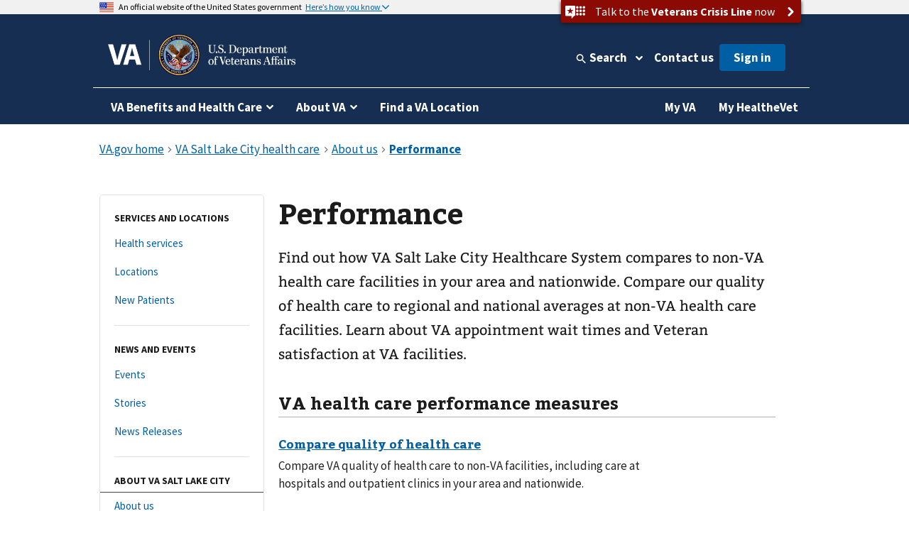

--- FILE ---
content_type: text/html
request_url: https://www.va.gov/salt-lake-city-health-care/about-us/performance/
body_size: 13482
content:
<!DOCTYPE html><!--[if lt IE 7 ]> <html lang="en" class="ie6"> <![endif]--><!--[if IE 7 ]> <html lang="en" class="ie7"> <![endif]--><!--[if IE 8 ]> <html lang="en" class="ie8"> <![endif]--><!--[if IE 9 ]> <html lang="en" class="ie9"> <![endif]--><!--[if (gt IE 9)|!(IE)]><!--><html lang="en"><!--<![endif]--><!--
  layout: health_care_region_detail_page.drupal.liquid
  path: salt-lake-city-health-care/about-us/performance
  entityId: 6386
--><head>
  <meta charset="utf-8">
  <meta http-equiv="X-UA-Compatible" content="IE=edge">
  <meta name="HandheldFriendly" content="True">
  <meta name="MobileOptimized" content="320">
  <meta name="viewport" content="width=device-width, initial-scale=1.0">

  <!-- Preconnecting required origins: https://web.dev/uses-rel-preconnect/ -->
  <link rel="preconnect" href="https://www.googletagmanager.com">
    <link rel="preconnect" href="https://api.va.gov">

  <!-- Index only pages on production. -->

  <!-- Add metatags. -->
<!-- Canonical URL -->
  <link rel="canonical" href="https://www.va.gov/salt-lake-city-health-care/about-us/performance/">

<!-- Last updated -->
  <meta name="DC.Date" scheme="W3CDTF" content="2025-04-03">


<!-- Last updated -->

<!-- Mobile App Promo Banners config -->

<!-- End Mobile App Promo Banners config -->

<!-- og:url -->
  <meta property="og:url" content="https://www.va.gov/salt-lake-city-health-care/about-us/performance/">

<!-- og:type -->
<meta property="og:type" content="website">

<!-- article:tags -->

<!-- Custom metatags -->
                          <meta name="description" content="Find out how VA Salt Lake City Healthcare System compares to non-VA health care facilities in your area and nationwide. Compare our quality of health care to regional and national averages at non-VA health care facilities. Learn about VA appointment wait times and Veteran satisfaction at VA facilities.">
                    <link rel="image_src" href="https://www.va.gov/img/design/logo/va-og-image.png">
                        <meta property="og:description" content="Find out how VA Salt Lake City Healthcare System compares to non-VA health care facilities in your area and nationwide. Compare our quality of health care to regional and national averages at non-VA health care facilities. Learn about VA appointment wait times and Veteran satisfaction at VA facilities.">
                              <meta property="og:image" content="https://www.va.gov/img/design/logo/va-og-image.png">
                              <meta property="og:image:alt" content="U.S. Department of Veterans Affairs">
                              <meta property="og:site_name" content="Veterans Affairs">
                              <meta property="og:title" content="Performance | Veterans Affairs">
                              <title>Performance | VA Salt Lake City Health Care | Veterans Affairs</title>
                              <meta name="twitter:card" content="summary_large_image">
                              <meta name="twitter:description" content="Find out how VA Salt Lake City Healthcare System compares to non-VA health care facilities in your area and nationwide.">
                              <meta name="twitter:image" content="https://www.va.gov/img/design/logo/va-og-image.png">
                              <meta name="twitter:image:alt" content="U.S. Department of Veterans Affairs">
                              <meta name="twitter:site" content="@DeptVetAffairs">
                              <meta name="twitter:title" content="Performance | VA Salt Lake City health care | Veterans Affairs">
        
<!-- Default metatags -->

  <!-- Add polyfills. -->
  <script nonce="NORhyoadhAdJh85LyrUdIPJ5Z72V2BTr" nomodule data-entry-name="polyfills.js" src="https://prod-va-gov-assets.s3-us-gov-west-1.amazonaws.com/generated/polyfills.entry.js"></script>

  <!-- Add analytics helpers. -->
  <script nonce="NORhyoadhAdJh85LyrUdIPJ5Z72V2BTr">
/**
 * An alias for window.dataLayer.push made available under the window so that it is accessible in content files.
 * @module module:record-event
 * @see https://developers.google.com/tag-manager/devguide
 * @see module:platform/monitoring/record-event
 * @param {object} data - The event data that will be sent to GA.
 */
window.dataLayer = [] || window.dataLayer;
window.recordEvent = function(data) {
  return window.dataLayer.push(data);
};
window.recordMultipleEvents = function (events){
  events.forEach(event => recordEvent(event))
}
  </script>

  <!-- Add web components. -->
    <link rel="stylesheet" data-entry-name="web-components.css" href="https://prod-va-gov-assets.s3-us-gov-west-1.amazonaws.com/generated/web-components.css">

      <script nonce="NORhyoadhAdJh85LyrUdIPJ5Z72V2BTr" defer data-entry-name="web-components.js" src="https://prod-va-gov-assets.s3-us-gov-west-1.amazonaws.com/generated/web-components.entry.js"></script>
  
  <!-- Render GA template. -->

    


<script data-e2e="analytics-script" nonce="NORhyoadhAdJh85LyrUdIPJ5Z72V2BTr">
        (function(w, d, s, l, i) {
  w[l] = w[l] || [];
  w[l].push({ 'gtm.start': new Date().getTime(), event: 'gtm.js' });
  var f = d.getElementsByTagName(s)[0],
    j = d.createElement(s),
    dl = l != 'dataLayer' ? '&l=' + l : '';
  j.async = true;
  j.src = 'https://www.googletagmanager.com/gtm.js?id=' + i + dl;
  f.parentNode.insertBefore(j, f);
})(window, document, 'script', 'dataLayer', 'GTM-WFJWBD');
      (function(window) {
  function withFormContent(acc, data) {
    //console.log("acc.content data",data.Content);
    acc.content = data.Content;
  }

  function withFeedbackUUID(acc, data) {
    acc.feedbackUUID = data.Feedback_UUID;
  }

  function mEvent(name, action, opts) {
    opts = opts || {};
    var custom = opts.custom;
    var label = opts.label;

    function handle(event) {
      var start = +new Date();
      var cm = window.cm || function() {};
      var mData = event.detail;
      var eData = {
        category: 'Medallia',
        action: action,
        label: label || mData.Form_Type,
        value: mData.Form_ID,
        myParams: {},
      };
      if (custom) {
        for (var i = 0; i < custom.length; i++)
          custom[i](eData.myParams, mData);
      }
      var end = +new Date();
      console.log('send', 'event', eData, end - start);
      recordEvent({
        event: eData.action,
        'survey-tool': eData.category,
        'survey-form-id': eData.value,
        'survey-status': eData.label,
        'survey-details': eData.myParams,
      });
    }
    window.addEventListener('MDigital_' + name, handle);
  }
  mEvent('ShowForm_Called', 'survey-show-form-call');
  mEvent('Form_Displayed', 'survey-start-form');
  mEvent('Form_Next_Page', 'survey-next-click');
  mEvent('Form_Back_Page', 'survey-back-click');
  mEvent('Form_Close_Submitted', 'survey-submit-close');
  mEvent('Form_Close_No_Submit', 'survey-no-submit-close');
  mEvent('Feedback_Submit', 'survey-submit', {
    custom: [withFeedbackUUID, withFormContent],
  });
  mEvent('Submit_Feedback', 'survey--submission', {
    custom: [withFeedbackUUID, withFormContent],
  });
  mEvent('Feedback_Button_Clicked', 'survey-button-click', {
    custom: [withFeedbackUUID],
  });
  mEvent('ThankYou_Displayed', 'survey--submission-successful', {
    custom: [withFeedbackUUID, withFormContent],
  });
  mEvent('Invite_Displayed', 'survey-invitation-display', {
    label: 'Invite',
  });
  mEvent('Invite_Accepted', 'survey-invitation-accept', {
    label: 'Invite',
  });
  mEvent('Invite_Declined', 'survey-invitation-decline', {
    label: 'Invite',
  });
  mEvent('Invite_Skipped', 'survey-invitation-skip', {
    label: 'Invite',
  });
})(window);
    
  recordEvent({ environment: 'vagovprod' });
  if ( self !== top ) {
    recordEvent({ event: 'iframed', embeddedIn: document.referrer });
  }
</script>


  <!-- Add Icons. -->
  <link href="https://s3-us-gov-west-1.amazonaws.com/content.www.va.gov/img/design/icons/apple-touch-icon.png" rel="apple-touch-icon-precomposed">
  <link href="https://s3-us-gov-west-1.amazonaws.com/content.www.va.gov/img/design/icons/apple-touch-icon-72x72.png" rel="apple-touch-icon-precomposed" sizes="72x72">
  <link href="https://s3-us-gov-west-1.amazonaws.com/content.www.va.gov/img/design/icons/apple-touch-icon-114x114.png" rel="apple-touch-icon-precomposed" sizes="114x114">
  <link href="https://s3-us-gov-west-1.amazonaws.com/content.www.va.gov/img/design/icons/apple-touch-icon-152x152.png" rel="apple-touch-icon-precomposed" sizes="144x144">
  <link rel="shortcut icon" href="https://s3-us-gov-west-1.amazonaws.com/content.www.va.gov/img/design/icons/favicon.ico">

  <meta name="msapplication-TileImage" content="/img/design/icons/apple-touch-icon-114x114">
  <meta name="msapplication-TileColor" content="#144073">

  <!-- Preload main fonts -->
  <link rel="preload" href="https://prod-va-gov-assets.s3-us-gov-west-1.amazonaws.com/generated/sourcesanspro-bold-webfont.woff2" as="font" type="font/woff2" crossorigin>
  <link rel="preload" href="https://prod-va-gov-assets.s3-us-gov-west-1.amazonaws.com/generated/sourcesanspro-regular-webfont.woff2" as="font" type="font/woff2" crossorigin>
  <link rel="preload" href="https://prod-va-gov-assets.s3-us-gov-west-1.amazonaws.com/generated/bitter-bold.woff2" as="font" type="font/woff2" crossorigin>

  <!-- CSS -->
  <link rel="stylesheet" data-entry-name="style.css" href="https://prod-va-gov-assets.s3-us-gov-west-1.amazonaws.com/generated/style.css">
  <link rel="stylesheet" data-entry-content="content-build.css" href="https://s3-us-gov-west-1.amazonaws.com/content.www.va.gov/assets/content-build.css">
  <link rel="stylesheet" data-entry-name="static-pages.css" href="https://prod-va-gov-assets.s3-us-gov-west-1.amazonaws.com/generated/static-pages.css">

  <!-- Old IE -->

  <!--[if lt IE 9]>
<link rel='stylesheet' href='/assets/css/ie.css'>
<![endif]-->


  <script nonce="NORhyoadhAdJh85LyrUdIPJ5Z72V2BTr" defer data-entry-name="vendor.js" src="https://prod-va-gov-assets.s3-us-gov-west-1.amazonaws.com/generated/vendor.entry.js"></script>
  <script nonce="NORhyoadhAdJh85LyrUdIPJ5Z72V2BTr" defer data-entry-name="static-pages.js" src="https://prod-va-gov-assets.s3-us-gov-west-1.amazonaws.com/generated/static-pages.entry.js"></script>

  <!--
  We participate in the US government’s analytics program. See the data at analytics.usa.gov.
  https://github.com/digital-analytics-program/gov-wide-code
-->
  <script async type="text/javascript" nonce="NORhyoadhAdJh85LyrUdIPJ5Z72V2BTr" src="https://dap.digitalgov.gov/Universal-Federated-Analytics-Min.js?agency=VA" id="_fed_an_ua_tag"></script>

  <script nonce="NORhyoadhAdJh85LyrUdIPJ5Z72V2BTr" type="text/javascript">
    function focusContent(e) {
      e.preventDefault();
      const contentElement = document.querySelector('#content h1') || document.querySelector('#content');
      contentElement.setAttribute('tabindex', '-1');
      contentElement.addEventListener('blur', function(event) {
        event.target.removeAttribute('tabindex');
      }, true);
      window.scrollTo(0, contentElement.offsetTop);
      contentElement.focus();
    }
    window.VetsGov = window.VetsGov || {};
    window.VetsGov.headerFooter = JSON.parse("{\"footerData\":[{\"column\":\"bottom_rail\",\"href\":\"https://www.va.gov/accessibility-at-va\",\"order\":1,\"target\":null,\"title\":\"508 compliance\"},{\"column\":\"bottom_rail\",\"href\":\"https://www.va.gov/resources/your-civil-rights-and-how-to-file-a-discrimination-complaint/\",\"order\":2,\"target\":null,\"title\":\"Civil Rights\"},{\"column\":\"bottom_rail\",\"href\":\"https://department.va.gov/foia/\",\"order\":3,\"target\":null,\"title\":\"Freedom of Information Act (FOIA)\"},{\"column\":\"bottom_rail\",\"href\":\"https://www.va.gov/report-harassment/\",\"order\":4,\"target\":null,\"title\":\"Harassment\"},{\"column\":\"bottom_rail\",\"href\":\"https://www.va.gov/oig/\",\"order\":5,\"target\":null,\"title\":\"Office of Inspector General\"},{\"column\":\"bottom_rail\",\"href\":\"https://www.va.gov/opa/Plain_Language.asp\",\"order\":6,\"target\":null,\"title\":\"Plain language\"},{\"column\":\"bottom_rail\",\"href\":\"https://www.va.gov/privacy-policy/\",\"order\":7,\"target\":null,\"title\":\"Privacy, policies, and legal information\"},{\"column\":\"bottom_rail\",\"href\":\"https://www.oprm.va.gov/\",\"order\":8,\"target\":null,\"title\":\"VA Privacy Service\"},{\"column\":\"bottom_rail\",\"href\":\"https://www.va.gov/ORM/NoFEAR_Select.asp\",\"order\":9,\"target\":null,\"title\":\"No FEAR Act Data\"},{\"column\":\"bottom_rail\",\"href\":\"https://www.usa.gov/\",\"order\":10,\"target\":null,\"title\":\"USA.gov\"},{\"column\":\"bottom_rail\",\"href\":\"https://www.va.gov/performance-dashboard/\",\"order\":11,\"target\":null,\"title\":\"VA performance dashboard\"},{\"column\":\"bottom_rail\",\"href\":\"https://www.va.gov/veterans-portrait-project/\",\"order\":12,\"target\":null,\"title\":\"Veterans Portrait Project\"},{\"column\":1,\"href\":\"https://www.va.gov/homeless/\",\"order\":1,\"target\":null,\"title\":\"Homeless Veterans\"},{\"column\":1,\"href\":\"https://www.va.gov/womenvet/\",\"order\":2,\"target\":null,\"title\":\"Women Veterans\"},{\"column\":1,\"href\":\"https://www.va.gov/centerforminorityveterans/\",\"order\":3,\"target\":null,\"title\":\"Minority Veterans\"},{\"column\":1,\"href\":\"https://www.ptsd.va.gov/\",\"order\":4,\"target\":null,\"title\":\"PTSD\"},{\"column\":1,\"href\":\"https://www.mentalhealth.va.gov/\",\"order\":5,\"target\":null,\"title\":\"Mental health\"},{\"column\":1,\"href\":\"https://department.va.gov/veteran-sports/\",\"order\":6,\"target\":null,\"title\":\"Adaptive sports and special events\"},{\"column\":1,\"href\":\"https://www.va.gov/osdbu/\",\"order\":7,\"target\":null,\"title\":\"Small business programs\"},{\"column\":1,\"href\":\"https://www.va.gov/outreach-and-events/events/\",\"order\":8,\"target\":null,\"title\":\"VA outreach events\"},{\"column\":1,\"href\":\"https://www.nrd.gov/\",\"order\":9,\"target\":null,\"title\":\"National Resource Directory\"},{\"column\":2,\"href\":\"https://www.va.gov/forms/\",\"order\":1,\"target\":null,\"title\":\"VA forms\"},{\"column\":2,\"href\":\"https://www.accesstocare.va.gov/\",\"order\":2,\"target\":null,\"title\":\"VA health care access and quality\"},{\"column\":2,\"href\":\"https://www.va.gov/get-help-from-accredited-representative\",\"order\":3,\"target\":null,\"title\":\"Get help from an accredited representative or VSO\"},{\"column\":2,\"href\":\"https://www.mobile.va.gov/appstore/\",\"order\":4,\"target\":null,\"title\":\"VA mobile apps\"},{\"column\":2,\"href\":\"https://department.va.gov/about/state-departments-of-veterans-affairs-office-locations/\",\"order\":5,\"target\":null,\"title\":\"State Veterans Affairs offices\"},{\"column\":2,\"href\":\"https://www.va.gov/opal/fo/dbwva.asp\",\"order\":6,\"target\":null,\"title\":\"Doing business with VA\"},{\"column\":2,\"href\":\"https://www.va.gov/jobs/\",\"order\":7,\"target\":null,\"title\":\"Careers at VA\"},{\"column\":2,\"href\":\"https://www.va.gov/outreach-and-events/outreach-materials\",\"order\":8,\"target\":null,\"title\":\"VA outreach materials\"},{\"column\":2,\"href\":\"https://www.va.gov/welcome-kit/\",\"order\":9,\"target\":null,\"title\":\"Your VA welcome kit\"},{\"column\":3,\"href\":\"https://news.va.gov/\",\"order\":1,\"target\":null,\"title\":\"VA news\"},{\"column\":3,\"href\":\"https://www.va.gov/opa/pressrel/\",\"order\":2,\"target\":null,\"title\":\"Press releases\"},{\"column\":3,\"href\":\"https://public.govdelivery.com/accounts/USVA/subscriber/new/\",\"order\":3,\"target\":null,\"title\":\"Email updates\"},{\"column\":3,\"href\":\"https://www.facebook.com/VeteransAffairs\",\"order\":4,\"target\":null,\"title\":\"Facebook\"},{\"column\":3,\"href\":\"https://www.instagram.com/deptvetaffairs/\",\"order\":5,\"target\":null,\"title\":\"Instagram\"},{\"column\":3,\"href\":\"https://x.com/DeptVetAffairs/\",\"order\":6,\"target\":null,\"title\":\"X\"},{\"column\":3,\"href\":\"https://www.flickr.com/photos/VeteransAffairs/\",\"order\":7,\"target\":null,\"title\":\"Flickr\"},{\"column\":3,\"href\":\"https://www.youtube.com/user/DeptVetAffairs\",\"order\":8,\"target\":null,\"title\":\"YouTube\"},{\"column\":3,\"href\":\"https://digital.va.gov/web-governance/social-media/social-media-sites/\",\"order\":9,\"target\":null,\"title\":\"All VA social media\"},{\"column\":4,\"href\":\"https://www.va.gov/resources/\",\"order\":1,\"target\":null,\"title\":\"Resources and support\"},{\"column\":4,\"href\":\"https://www.va.gov/contact-us/\",\"order\":2,\"target\":null,\"title\":\"Contact us\"},{\"column\":4,\"label\":\"Call us\",\"href\":\"tel:18006982411\",\"order\":3,\"target\":null,\"title\":\"800-698-2411\"},{\"column\":4,\"href\":\"tel:711\",\"order\":4,\"target\":null,\"title\":\"TTY: 711\"},{\"column\":4,\"label\":\"Visit a medical center or regional office\",\"href\":\"https://www.va.gov/find-locations/\",\"order\":5,\"target\":null,\"title\":\"Find a VA location\"}],\"megaMenuData\":[{\"title\":\"VA Benefits and Health Care\",\"menuSections\":[{\"title\":\"Health care\",\"links\":{\"seeAllLink\":{\"text\":\"View all in health care\",\"href\":\"https://www.va.gov/health-care\"},\"columnOne\":{\"title\":\"Get health care benefits\",\"links\":[{\"text\":\"About VA health benefits\",\"href\":\"https://www.va.gov/health-care/about-va-health-benefits\"},{\"text\":\"How to apply\",\"href\":\"https://www.va.gov/health-care/how-to-apply\"},{\"text\":\"Family and caregiver health benefits\",\"href\":\"https://www.va.gov/family-and-caregiver-benefits/health-and-disability\"},{\"text\":\"Apply now for health care\",\"href\":\"https://www.va.gov/health-care/apply/application\"}]},\"columnTwo\":{\"title\":\"Manage your health\",\"links\":[{\"text\":\"Manage health appointments\",\"href\":\"https://www.va.gov/health-care/manage-appointments\"},{\"text\":\"Refill prescriptions and manage medications\",\"href\":\"https://www.va.gov/health-care/manage-prescriptions-medications\"},{\"text\":\"Review medical records online\",\"href\":\"https://www.va.gov/health-care/review-medical-records\"},{\"text\":\"Send and receive secure messages\",\"href\":\"https://www.va.gov/health-care/send-receive-messages\"},{\"text\":\"File for travel pay reimbursement\",\"href\":\"https://www.va.gov/health-care/file-travel-pay-reimbursement\"}]},\"columnThree\":{\"img\":{\"src\":\"https://www.va.gov/img/styles/3_2_medium_thumbnail/public/hub_promos/health-care.png\",\"alt\":\"\"},\"link\":{\"text\":\"Manage your health care with My HealtheVet on VA.gov\",\"href\":\"https://www.va.gov/health-care/manage-health\"},\"description\":\"You can now manage your VA health care in the same place you manage your other VA benefits and services.\"}}},{\"title\":\"Disability\",\"links\":{\"seeAllLink\":{\"text\":\"View all in disability\",\"href\":\"https://www.va.gov/disability\"},\"columnOne\":{\"title\":\"Get disability benefits\",\"links\":[{\"text\":\"Eligibility\",\"href\":\"https://www.va.gov/disability/eligibility\"},{\"text\":\"How to file a claim\",\"href\":\"https://www.va.gov/disability/how-to-file-claim\"},{\"text\":\"Survivor and dependent compensation (DIC)\",\"href\":\"https://www.va.gov/family-and-caregiver-benefits/survivor-compensation/dependency-indemnity-compensation\"},{\"text\":\"File a claim online\",\"href\":\"https://www.va.gov/disability/file-disability-claim-form-21-526ez/\"}]},\"columnTwo\":{\"title\":\"Manage your benefits\",\"links\":[{\"text\":\"Check your claim, decision review, or appeal status\",\"href\":\"https://www.va.gov/claim-or-appeal-status\"},{\"text\":\"View your payment history\",\"href\":\"https://www.va.gov/va-payment-history\"},{\"text\":\"Upload evidence to support your claim\",\"href\":\"https://www.va.gov/disability/upload-supporting-evidence\"},{\"text\":\"File for a VA disability increase\",\"href\":\"https://www.va.gov/disability/file-disability-claim-form-21-526ez/\"},{\"text\":\"Request a decision review or appeal\",\"href\":\"https://www.va.gov/decision-reviews\"}]},\"columnThree\":{\"img\":{\"src\":\"https://www.va.gov/img/styles/3_2_medium_thumbnail/public/hub_promos/disability.png\",\"alt\":\"\"},\"link\":{\"text\":\"VA claim exam (C&P exam)\",\"href\":\"https://www.va.gov/resources/va-claim-exam\"},\"description\":\"Find out why you might need a claim exam. Learn how to schedule and prepare for your appointment.\"}}},{\"title\":\"Education and training\",\"links\":{\"seeAllLink\":{\"text\":\"View all in education\",\"href\":\"https://www.va.gov/education\"},\"columnOne\":{\"title\":\"Get education benefits\",\"links\":[{\"text\":\"About GI Bill benefits\",\"href\":\"https://www.va.gov/education/about-gi-bill-benefits\"},{\"text\":\"Eligibility\",\"href\":\"https://www.va.gov/education/eligibility\"},{\"text\":\"How to apply\",\"href\":\"https://www.va.gov/education/how-to-apply\"},{\"text\":\"Veteran Readiness and Employment (Chapter 31)\",\"href\":\"https://www.va.gov/careers-employment/vocational-rehabilitation\"},{\"text\":\"Education and career benefits for family members\",\"href\":\"https://www.va.gov/family-and-caregiver-benefits/education-and-careers\"}]},\"columnTwo\":{\"title\":\"Manage your benefits\",\"links\":[{\"text\":\"View your VA payment history\",\"href\":\"https://www.va.gov/va-payment-history\"},{\"text\":\"Check your remaining Post-9/11 GI Bill benefits\",\"href\":\"https://www.va.gov/education/check-remaining-post-9-11-gi-bill-benefits\"},{\"text\":\"Transfer your Post-9/11 GI Bill benefits\",\"href\":\"https://www.va.gov/education/transfer-post-9-11-gi-bill-benefits\"},{\"text\":\"Verify your school enrollment\",\"href\":\"https://www.va.gov/education/verify-school-enrollment\"},{\"text\":\"Change your direct deposit information\",\"href\":\"https://www.va.gov/change-direct-deposit\"}]},\"columnThree\":{\"img\":{\"src\":\"https://www.va.gov/img/styles/3_2_medium_thumbnail/public/hub_promos/education.png\",\"alt\":\"\"},\"link\":{\"text\":\"GI Bill\u00AE Comparison Tool\",\"href\":\"https://www.va.gov/education/gi-bill-comparison-tool\"},\"description\":\"Learn about education programs and compare benefits by school.\"}}},{\"title\":\"Careers and employment\",\"links\":{\"seeAllLink\":{\"text\":\"View all in careers and employment\",\"href\":\"https://www.va.gov/careers-employment\"},\"columnOne\":{\"title\":\"Get employment benefits\",\"links\":[{\"text\":\"About Veteran Readiness and Employment (VR&E)\",\"href\":\"https://www.va.gov/careers-employment/vocational-rehabilitation\"},{\"text\":\"How to apply\",\"href\":\"https://www.va.gov/careers-employment/vocational-rehabilitation/how-to-apply\"},{\"text\":\"Educational and career counseling\",\"href\":\"https://www.va.gov/careers-employment/education-and-career-counseling\"},{\"text\":\"Veteran-owned small business support\",\"href\":\"https://www.va.gov/careers-employment/veteran-owned-business-support\"},{\"text\":\"Apply for VR&E benefits\",\"href\":\"https://www.va.gov/careers-employment/vocational-rehabilitation/apply-vre-form-28-1900/\"}]},\"columnTwo\":{\"title\":\"Manage your career\",\"links\":[{\"text\":\"VA transition assistance\",\"href\":\"https://www.benefits.va.gov/tap/\"},{\"text\":\"Find a job\",\"href\":\"https://www.dol.gov/veterans/findajob/\"},{\"text\":\"Find VA careers and support\",\"href\":\"https://www.va.gov/jobs/\"},{\"text\":\"Print your civil service preference letter\",\"href\":\"https://www.va.gov/records/download-va-letters\"}]},\"columnThree\":{\"img\":{\"src\":\"https://www.va.gov/img/styles/3_2_medium_thumbnail/public/hub_promos/careers.png\",\"alt\":\"\"},\"link\":{\"text\":\"Check your VR&E eligibility and benefits\",\"href\":\"https://www.va.gov/careers-employment/your-vre-eligibility/\"},\"description\":\"Sign in and we\u2019ll tell you if you\u2019re eligible for VR&E benefits.\"}}},{\"title\":\"Pension\",\"links\":{\"seeAllLink\":{\"text\":\"View all in pension\",\"href\":\"https://www.va.gov/pension\"},\"columnOne\":{\"title\":\"Get pension benefits\",\"links\":[{\"text\":\"Veterans Pension eligibility\",\"href\":\"https://www.va.gov/pension/eligibility\"},{\"text\":\"How to apply\",\"href\":\"https://www.va.gov/pension/how-to-apply\"},{\"text\":\"Apply now for a Veterans Pension\",\"href\":\"https://www.va.gov/pension/apply-for-veteran-pension-form-21p-527ez/\"},{\"text\":\"Aid and attendance benefits and housebound allowance\",\"href\":\"https://www.va.gov/pension/aid-attendance-housebound\"},{\"text\":\"Survivors Pension\",\"href\":\"https://www.va.gov/family-and-caregiver-benefits/survivor-compensation/survivors-pension\"}]},\"columnTwo\":{\"title\":\"Manage your benefits\",\"links\":[{\"text\":\"Check your claim, decision review, or appeal status\",\"href\":\"https://www.va.gov/claim-or-appeal-status\"},{\"text\":\"View your VA payment history\",\"href\":\"https://www.va.gov/va-payment-history\"},{\"text\":\"Change your address\",\"href\":\"https://www.va.gov/change-address\"},{\"text\":\"Change your direct deposit information\",\"href\":\"https://www.va.gov/change-direct-deposit\"}]},\"columnThree\":{\"img\":{\"src\":\"https://www.va.gov/img/styles/3_2_medium_thumbnail/public/hub_promos/pension.png\",\"alt\":\"\"},\"link\":{\"text\":\"Get your pension payments electronically\",\"href\":\"https://www.godirect.gov/gpw\"},\"description\":\"Sign up for direct deposit or a pre-paid debit card.\"}}},{\"title\":\"Housing assistance\",\"links\":{\"seeAllLink\":{\"text\":\"View all in housing assistance\",\"href\":\"https://www.va.gov/housing-assistance\"},\"columnOne\":{\"title\":\"Get home loan benefits\",\"links\":[{\"text\":\"About VA home loan types\",\"href\":\"https://www.va.gov/housing-assistance/home-loans/loan-types\"},{\"text\":\"How to request a COE\",\"href\":\"https://www.va.gov/housing-assistance/home-loans/how-to-request-coe\"},{\"text\":\"Check your COE status\",\"href\":\"https://www.va.gov/housing-assistance/home-loans/check-coe-status\"},{\"text\":\"Request a COE online\",\"href\":\"https://www.va.gov/housing-assistance/home-loans/request-coe-form-26-1880\"}]},\"columnTwo\":{\"title\":\"Get Veterans housing grants\",\"links\":[{\"text\":\"Check your claim, decision review, or appeal status\",\"href\":\"https://www.va.gov/claim-or-appeal-status\"},{\"text\":\"How to apply for an adapted housing grant\",\"href\":\"https://www.va.gov/housing-assistance/disability-housing-grants/how-to-apply\"},{\"text\":\"About disability housing grants\",\"href\":\"https://www.va.gov/housing-assistance/disability-housing-grants\"}]},\"columnThree\":{\"img\":{\"src\":\"https://www.va.gov/img/styles/3_2_medium_thumbnail/public/hub_promos/housing.png\",\"alt\":\"\"},\"link\":{\"text\":\"National Call Center for Homeless Veterans\",\"href\":\"https://www.va.gov/homeless/nationalcallcenter.asp\"},\"description\":\"Find out how we can help you or a Veteran you care about connect with VA and local resources 24 hours a day, 7 days a week.\"}}},{\"title\":\"Life insurance\",\"links\":{\"seeAllLink\":{\"text\":\"View all in life insurance\",\"href\":\"https://www.va.gov/life-insurance\"},\"columnOne\":{\"title\":\"Get life insurance\",\"links\":[{\"text\":\"About life insurance options\",\"href\":\"https://www.va.gov/life-insurance/options-eligibility\"},{\"text\":\"Benefits for totally disabled or terminally ill policyholders\",\"href\":\"https://www.va.gov/life-insurance/totally-disabled-or-terminally-ill\"},{\"text\":\"Beneficiary financial counseling and online will preparation\",\"href\":\"https://www.benefits.va.gov/insurance/bfcs.asp\"}]},\"columnTwo\":{\"title\":\"Manage your life insurance\",\"links\":[{\"text\":\"Access your policy online\",\"href\":\"https://www.va.gov/life-insurance/manage-your-policy\"},{\"text\":\"Update your beneficiaries\",\"href\":\"https://www.benefits.va.gov/INSURANCE/updatebene.asp\"},{\"text\":\"File a claim for insurance benefits\",\"href\":\"https://www.benefits.va.gov/INSURANCE/file_death_claim.asp\"},{\"text\":\"Check your claim, decision review, or appeal status\",\"href\":\"https://www.va.gov/claim-or-appeal-status\"}]},\"columnThree\":{\"img\":{\"src\":\"https://www.va.gov/img/styles/3_2_medium_thumbnail/public/hub_promos/life-insurance.png\",\"alt\":\"\"},\"link\":{\"text\":\"Learn how to apply for Veterans Affairs Life Insurance (VALife)\",\"href\":\"https://www.va.gov/life-insurance/options-eligibility/valife\"},\"description\":\"VALife is a life insurance program for Veterans with service-connected disabilities.\"}}},{\"title\":\"Burials and memorials\",\"links\":{\"seeAllLink\":{\"text\":\"View all in burials and memorials\",\"href\":\"https://www.va.gov/burials-memorials\"},\"columnOne\":{\"title\":\"Get burial benefits\",\"links\":[{\"text\":\"Eligibility\",\"href\":\"https://www.va.gov/burials-memorials/eligibility\"},{\"text\":\"Pre-need burial eligibility determination\",\"href\":\"https://www.va.gov/burials-memorials/pre-need-eligibility\"},{\"text\":\"Veteran burial allowance\",\"href\":\"https://www.va.gov/burials-memorials/veterans-burial-allowance\"},{\"text\":\"Memorial items\",\"href\":\"https://www.va.gov/burials-memorials/memorial-items\"},{\"text\":\"Survivor and dependent compensation (DIC)\",\"href\":\"https://www.va.gov/family-and-caregiver-benefits/survivor-compensation/dependency-indemnity-compensation\"}]},\"columnTwo\":{\"title\":\"Plan a burial\",\"links\":[{\"text\":\"Schedule a burial for a Veteran or family member\",\"href\":\"https://www.va.gov/burials-memorials/schedule-a-burial\"},{\"text\":\"Find a cemetery\",\"href\":\"https://www.cem.va.gov/cems/listcem.asp\"},{\"text\":\"Request military records (DD214)\",\"href\":\"https://www.va.gov/records/get-military-service-records\"}]},\"columnThree\":{\"img\":{\"src\":\"https://www.va.gov/img/styles/3_2_medium_thumbnail/public/hub_promos/burials.png\",\"alt\":\"\"},\"link\":{\"text\":\"Find burial and memorial benefits information\",\"href\":\"https://www.cem.va.gov/veterans-and-families/\"},\"description\":\"Eligible Veterans have earned VA burial and memorial benefits for themselves, their spouses, and qualifying family members.  Ensure you receive the honor and remembrance you deserve.\"}}},{\"title\":\"Records\",\"links\":{\"seeAllLink\":{\"text\":\"View all in records\",\"href\":\"https://www.va.gov/records\"},\"columnOne\":{\"title\":\"Get your records\",\"links\":[{\"text\":\"Review medical records online\",\"href\":\"https://www.va.gov/health-care/review-medical-records\"},{\"text\":\"Download your VA benefits letters\",\"href\":\"https://www.va.gov/records/download-va-letters\"},{\"text\":\"How to request a VA home loan Certificate of Eligibility (COE)\",\"href\":\"https://www.va.gov/housing-assistance/home-loans/how-to-request-coe\"},{\"text\":\"Get Veteran ID cards\",\"href\":\"https://www.va.gov/records/get-veteran-id-cards\"}]},\"columnTwo\":{\"title\":\"Manage your records\",\"links\":[{\"text\":\"Request your military records (DD214)\",\"href\":\"https://www.va.gov/records/get-military-service-records\"},{\"text\":\"Change your address\",\"href\":\"https://www.va.gov/change-address\"},{\"text\":\"How to apply for a discharge upgrade\",\"href\":\"https://www.va.gov/discharge-upgrade-instructions\"},{\"text\":\"View your VA payment history\",\"href\":\"https://www.va.gov/va-payment-history\"},{\"text\":\"Search historical military records (National Archives)\",\"href\":\"https://www.archives.gov/\"}]},\"columnThree\":{\"img\":{\"src\":\"https://www.va.gov/img/styles/3_2_medium_thumbnail/public/hub_promos/records.png\",\"alt\":\"\"},\"link\":{\"text\":\"Confirm your VA benefit status\",\"href\":\"https://www.va.gov/records/download-va-letters\"},\"description\":\"Download letters like your eligibility or award letter for certain benefits.\"}}},{\"title\":\"Service members\",\"text\":\"Service members\",\"href\":\"https://www.va.gov/service-member-benefits\"},{\"title\":\"Family and caregivers\",\"text\":\"Family and caregivers\",\"href\":\"https://www.va.gov/family-member-benefits\"}]},{\"title\":\"About VA\",\"menuSections\":{\"mainColumn\":{\"title\":\"VA organizations\",\"links\":[{\"text\":\"Veterans Health Administration\",\"href\":\"https://www.va.gov/health\"},{\"text\":\"Veterans Benefits Administration\",\"href\":\"https://www.benefits.va.gov/benefits/\"},{\"text\":\"National Cemetery Administration\",\"href\":\"https://www.cem.va.gov/\"},{\"text\":\"VA Leadership\",\"href\":\"https://department.va.gov/biographies/?_bio_position=assistant-secretary%2Cchairman%2Cdeputy-secretary%2Cgeneral-counsel%2Cinspector-general%2Cprincipal-executive-director%2Csecretary%2Cunder-secretary%2Cva-chief-of-staff/%3Fredirect%3D1%2Cva-chief-of-staff\"},{\"text\":\"Public Affairs\",\"href\":\"https://department.va.gov/administrations-and-offices/public-and-intergovernmental-affairs/\"},{\"text\":\"Congressional Affairs\",\"href\":\"https://www.va.gov/oca/index.asp\"},{\"text\":\"All VA offices and organizations\",\"href\":\"https://department.va.gov/about/\"}]},\"columnOne\":{\"title\":\"Innovation at VA\",\"links\":[{\"text\":\"Health research\",\"href\":\"https://www.research.va.gov/\"},{\"text\":\"Public health\",\"href\":\"https://www.publichealth.va.gov/\"},{\"text\":\"VA open data\",\"href\":\"https://www.va.gov/data/\"},{\"text\":\"Veterans analysis and statistics\",\"href\":\"https://www.va.gov/VETDATA/index.asp\"},{\"text\":\"Appeals modernization\",\"href\":\"https://www.benefits.va.gov/benefits/appeals.asp\"},{\"text\":\"VA Innovation Center\",\"href\":\"https://www.innovation.va.gov/\"},{\"text\":\"Recovery Act\",\"href\":\"https://www.va.gov/recovery/\"}]},\"columnTwo\":{\"title\":\"Learn about VA\",\"links\":[{\"text\":\"About VA\",\"href\":\"https://department.va.gov/about/\"},{\"text\":\"History of VA\",\"href\":\"https://department.va.gov/history/\"},{\"text\":\"VA plans, budget, finances, and performance\",\"href\":\"https://department.va.gov/about/va-plans-budget-finances-and-performance/\"},{\"text\":\"National cemetery history program\",\"href\":\"https://www.cem.va.gov/cem/history/index.asp\"},{\"text\":\"Veterans legacy program\",\"href\":\"https://www.cem.va.gov/cem/legacy/index.asp\"},{\"text\":\"Volunteer or donate\",\"href\":\"https://www.volunteer.va.gov/index.asp\"}]},\"columnThree\":{\"img\":{\"src\":\"https://www.va.gov/img/styles/3_2_medium_thumbnail/public/2023-11/disability%20icon.png\",\"alt\":\"Paper icon\"},\"link\":{\"text\":\"Agency Financial Report\",\"href\":\"https://department.va.gov/administrations-and-offices/management/finance/agency-financial-report/\"},\"description\":\"View the FY 2024 report that includes VA accomplishments with taxpayer dollars and the challenges that remain.\"}}},{\"title\":\"Find a VA Location\",\"href\":\"https://www.va.gov/find-locations/\"}]}");
  </script>


      <script type="text/javascript" nonce="NORhyoadhAdJh85LyrUdIPJ5Z72V2BTr">
      window.vaSurvey = 'mcenter';
    </script>

<script defer type="text/javascript" nonce="NORhyoadhAdJh85LyrUdIPJ5Z72V2BTr" src="https://resource.digital.voice.va.gov/wdcvoice/2/onsite/embed.js" async></script>





</head>

<body class=" merger">
  <div id="announcement-root"></div>
  <!-- Draft status -->

        <noscript><iframe src="https://www.googletagmanager.com/ns.html?id=GTM-WFJWBD" height="0" width="0" class="csp-inline-patch-footer"></iframe></noscript>

  <a class="show-on-focus" href="#content" id="306382cce04d55ebb35e1adbd4acbc6c">Skip to Content</a>


  <!-- Header Default-->
  <header class="header" role="banner" id="header-default">
    <!-- Mobile Layout -->
    <div data-widget-type="header" data-show="true" data-show-nav-login="true" data-show-mega-menu="true" id="header-v2"></div>

    <!-- Tablet/Desktop Layout -->
      <div id="legacy-header" class="vads-u-display--none">
  <div class="va-notice--banner">
    <div class="va-notice--banner-inner">
<div class="usa-banner">
  <div class="usa-accordion">
    <div class="usa-banner-header">
      <div class="usa-grid usa-banner-inner">
      <img src="https://s3-us-gov-west-1.amazonaws.com/content.www.va.gov/img/tiny-usa-flag.png" alt="U.S. flag" height="20" width="20">
      <p>An official website of the United States government</p>
      <button id="usa-banner-toggle" class="usa-accordion-button usa-banner-button" aria-expanded="false" aria-controls="gov-banner">
        <span class="usa-banner-button-text">Here&#x2019;s how you know</span>
      </button>
      </div>
    </div>
    <div class="usa-banner-content usa-grid usa-accordion-content" id="gov-banner" aria-hidden="true">
      <div class="usa-banner-guidance-gov usa-width-one-half">
        <img class="usa-banner-icon usa-media_block-img" src="https://s3-us-gov-west-1.amazonaws.com/content.www.va.gov/img/icon-dot-gov.svg" alt="Dot gov">
        <div class="usa-media_block-body">
          <p>
            <strong>The .gov means it&#x2019;s official.</strong>
            <br>
            Federal government websites often end in .gov or .mil. Before sharing sensitive information, make sure you&apos;re on a federal government site.
          </p>
        </div>
      </div>
      <div class="usa-banner-guidance-ssl usa-width-one-half">
        <img class="usa-banner-icon usa-media_block-img" src="https://s3-us-gov-west-1.amazonaws.com/content.www.va.gov/img/icon-https.svg" alt="SSL">
        <div class="usa-media_block-body">
          <p>
            <strong>The site is secure.</strong>
            <br> The <strong>https://</strong> ensures that you&apos;re connecting to the official website and that any information you provide is encrypted and sent securely.
          </p>
        </div>
      </div>
    </div>
  </div>
</div>
    </div>
    <div class="va-crisis-line-container vads-u-background-color--secondary-darkest">
      <button class="va-crisis-line va-overlay-trigger vads-u-background-color--secondary-darkest" data-show="#modal-crisisline" id="cdf63d23189137a6873395647d044503">
        <div class="va-crisis-line-inner">
          <span class="va-crisis-line-icon" aria-hidden="true"></span>
          <span class="va-crisis-line-text" id="66b749a7290f0b35e6a8e0d10b73bdc6">Talk to the <strong>Veterans Crisis Line</strong> now</span>
          <img alt aria-hidden="true" class="va-crisis-line-arrow" src="https://s3-us-gov-west-1.amazonaws.com/content.www.va.gov/img/arrow-right-white.svg">
        </div>
      </button>
    </div>
  </div>
  <!-- /header alert box -->

  <div class="row va-flex usa-grid usa-grid-full" id="va-header-logo-menu">
    <div class="va-header-logo-wrapper">
      <a href="/" class="va-header-logo">
        <img src="https://s3-us-gov-west-1.amazonaws.com/content.www.va.gov/img/header-logo.png" alt="VA logo and Seal, U.S. Department of Veterans Affairs" height="59" width="264">
      </a>
    </div>
      <div id="va-nav-controls"></div>
        <div class="medium-screen:vads-u-display--none usa-grid usa-grid-full">
          <div class="menu-rule usa-one-whole"></div>
          <div class="mega-menu" id="mega-menu-mobile"></div>
        </div>
      <div id="login-root" class="vet-toolbar"></div>
  </div>
    <div class="usa-grid usa-grid-full">
      <div class="menu-rule usa-one-whole"></div>
      <div class="mega-menu" id="mega-menu"></div>
    </div>
</div>
    
    <!-- Banners -->
<!-- Derive visible banners. -->

<!-- Banners -->

<!-- Maintenance banner -->
<div data-widget-type="maintenance-banner"></div>

<!-- Derive visible promo banners. -->

<!-- Promo Banners -->
  </header>

  <!-- Situation Updates banner -->
  <div data-widget-type="situation-updates-banner"></div>


  <script nonce="NORhyoadhAdJh85LyrUdIPJ5Z72V2BTr" type="text/javascript">
(function() {
  var isIe = /(trident|msie)/i.test(navigator.userAgent);

  if (isIe && document.getElementById && window.addEventListener) {
    window.addEventListener('hashchange', function skipLinkFocus() {
      var id = location.hash.substring(1);
      var element;

      if (!/^[A-z0-9_-]+$/.test(id)) {
        return;
      }

      element = document.getElementById(id);

      if (element) {
        if (!/^(?:a|select|input|button|textarea)$/i.test(element.tagName)) {
          element.tabIndex = -1;
        }

        element.focus();
      }
    });
  }
})();
  </script>
  

<script type="text/javascript" defer nonce="NORhyoadhAdJh85LyrUdIPJ5Z72V2BTr">
  window.onload = function() {
    const contentElement = document.querySelector('.smartbanner');
      if(contentElement){
        contentElement.style.top = '-84px'
      }
  };
</script>
<div class="vads-u-padding-x--1p5" data-template="includes/breadcrumbs">




  <va-breadcrumbs class="row" wrapping>

  <script nonce="NORhyoadhAdJh85LyrUdIPJ5Z72V2BTr">
    const bcComponent = document.querySelector('va-breadcrumbs');

    if (bcComponent) {
      bcComponent.setAttribute('breadcrumb-list', "[{\"href\":\"/\",\"isRouterLink\":false,\"label\":\"Home\",\"lang\":\"en-US\"},{\"href\":\"/salt-lake-city-health-care\",\"isRouterLink\":false,\"label\":\"VA Salt Lake City health care\",\"lang\":\"en-US\"},{\"href\":\"/salt-lake-city-health-care/about-us\",\"isRouterLink\":false,\"label\":\"About us\",\"lang\":\"en-US\"},{\"href\":\"/salt-lake-city-health-care/about-us/performance\",\"isRouterLink\":false,\"label\":\"Performance\",\"lang\":\"en-US\"}]");
    }
  </script>
</va-breadcrumbs></div>
<div class="interior" id="content">
  <main class="va-l-detail-page va-facility-page" lang="en">
    <div class="usa-grid usa-grid-full">
        



<script nonce="NORhyoadhAdJh85LyrUdIPJ5Z72V2BTr" type="text/javascript">
    window.sideNav = {
      rootPath: "/salt-lake-city-health-care/about-us/performance/",
      data: {"name":"VA Salt Lake City health care","description":"VISN 19 | va.gov/saltlakecity-health-care","links":[{"expanded":false,"description":null,"label":"VA Salt Lake City health care","url":{"path":"/salt-lake-city-health-care"},"entity":{"linkedEntity":{"entityPublished":true,"moderationState":"published"}},"links":[{"expanded":false,"description":null,"label":"SERVICES AND LOCATIONS","url":{"path":""},"entity":{"linkedEntity":null},"links":[{"expanded":false,"description":null,"label":"Health services","url":{"path":"/salt-lake-city-health-care/health-services"},"entity":{"linkedEntity":{"entityPublished":true,"moderationState":"published"}},"links":[]},{"expanded":false,"description":null,"label":"Locations","url":{"path":"/salt-lake-city-health-care/locations"},"entity":{"linkedEntity":{"entityPublished":true,"moderationState":"published"}},"links":[{"expanded":false,"description":null,"label":"George E. Wahlen Department of Veterans Affairs Medical Center","url":{"path":"/salt-lake-city-health-care/locations/george-e-wahlen-department-of-veterans-affairs-medical"},"entity":{"linkedEntity":{"entityPublished":true,"moderationState":"published"}},"links":[]},{"expanded":false,"description":null,"label":"Cache Valley VA Clinic","url":{"path":"/salt-lake-city-health-care/locations/cache-valley-va-clinic"},"entity":{"linkedEntity":{"entityPublished":true,"moderationState":"published"}},"links":[]},{"expanded":false,"description":null,"label":"Elko VA Clinic","url":{"path":"/salt-lake-city-health-care/locations/elko-va-clinic"},"entity":{"linkedEntity":{"entityPublished":true,"moderationState":"published"}},"links":[]},{"expanded":false,"description":null,"label":"Idaho Falls VA Clinic","url":{"path":"/salt-lake-city-health-care/locations/idaho-falls-va-clinic"},"entity":{"linkedEntity":{"entityPublished":true,"moderationState":"published"}},"links":[]},{"expanded":false,"description":null,"label":"Ogden VA Clinic","url":{"path":"/salt-lake-city-health-care/locations/ogden-va-clinic"},"entity":{"linkedEntity":{"entityPublished":true,"moderationState":"published"}},"links":[]},{"expanded":false,"description":null,"label":"Orem VA Clinic","url":{"path":"/salt-lake-city-health-care/locations/orem-va-clinic"},"entity":{"linkedEntity":{"entityPublished":true,"moderationState":"published"}},"links":[]},{"expanded":false,"description":null,"label":"Pocatello VA Clinic","url":{"path":"/salt-lake-city-health-care/locations/pocatello-va-clinic"},"entity":{"linkedEntity":{"entityPublished":true,"moderationState":"published"}},"links":[]},{"expanded":false,"description":null,"label":"Price VA Clinic","url":{"path":"/salt-lake-city-health-care/locations/price-va-clinic"},"entity":{"linkedEntity":{"entityPublished":true,"moderationState":"published"}},"links":[]},{"expanded":false,"description":null,"label":"Roosevelt VA Clinic","url":{"path":"/salt-lake-city-health-care/locations/roosevelt-va-clinic"},"entity":{"linkedEntity":{"entityPublished":true,"moderationState":"published"}},"links":[]},{"expanded":false,"description":null,"label":"South Jordan VA Clinic","url":{"path":"/salt-lake-city-health-care/locations/south-jordan-va-clinic"},"entity":{"linkedEntity":{"entityPublished":true,"moderationState":"published"}},"links":[]},{"expanded":false,"description":null,"label":"St. George VA Clinic","url":{"path":"/salt-lake-city-health-care/locations/st-george-va-clinic"},"entity":{"linkedEntity":{"entityPublished":true,"moderationState":"published"}},"links":[]}]},{"expanded":false,"description":null,"label":"New Patients","url":{"path":"/salt-lake-city-health-care/programs/new-patients"},"entity":{"linkedEntity":{"entityPublished":true,"moderationState":"published"}},"links":[]}]},{"expanded":false,"description":null,"label":"NEWS AND EVENTS","url":{"path":""},"entity":{"linkedEntity":null},"links":[{"expanded":false,"description":null,"label":"Events","url":{"path":"/salt-lake-city-health-care/events"},"entity":{"linkedEntity":{"entityPublished":true,"moderationState":"published"}},"links":[]},{"expanded":false,"description":null,"label":"Stories","url":{"path":"/salt-lake-city-health-care/stories"},"entity":{"linkedEntity":{"entityPublished":true,"moderationState":"published"}},"links":[]},{"expanded":false,"description":null,"label":"News Releases","url":{"path":"/salt-lake-city-health-care/news-releases"},"entity":{"linkedEntity":{"entityPublished":true,"moderationState":"published"}},"links":[]}]},{"expanded":false,"description":null,"label":"ABOUT VA SALT LAKE CITY","url":{"path":""},"entity":{"linkedEntity":null},"links":[{"expanded":false,"description":null,"label":"About us","url":{"path":"/salt-lake-city-health-care/about-us"},"entity":{"linkedEntity":{"entityPublished":true,"moderationState":"published"}},"links":[{"expanded":false,"description":null,"label":"Important & Useful Information","url":{"path":"/salt-lake-city-health-care/about-us/important-useful-information"},"entity":{"linkedEntity":{"entityPublished":true,"moderationState":"published"}},"links":[]},{"expanded":false,"description":null,"label":"Mission and vision","url":{"path":"/salt-lake-city-health-care/about-us/mission-and-vision"},"entity":{"linkedEntity":{"entityPublished":true,"moderationState":"published"}},"links":[]},{"expanded":false,"description":null,"label":"History","url":{"path":"/salt-lake-city-health-care/about-us/history"},"entity":{"linkedEntity":{"entityPublished":true,"moderationState":"published"}},"links":[{"expanded":false,"description":null,"label":"History Stories","url":{"path":"/salt-lake-city-health-care/programs/history-stories"},"entity":{"linkedEntity":{"entityPublished":true,"moderationState":"published"}},"links":[{"expanded":false,"description":null,"label":"Major George E. Wahlen: Legacies of a Humble Hero","url":{"path":"/salt-lake-city-health-care/programs/history-stories/major-george-e-wahlen-legacies-of-a-humble-hero"},"entity":{"linkedEntity":{"entityPublished":true,"moderationState":"published"}}}]}]},{"expanded":false,"description":null,"label":"Performance","url":{"path":"/salt-lake-city-health-care/about-us/performance"},"entity":{"linkedEntity":{"entityPublished":true,"moderationState":"published"}},"links":[]},{"expanded":false,"description":null,"label":"Leadership","url":{"path":"/salt-lake-city-health-care/about-us/leadership"},"entity":{"linkedEntity":{"entityPublished":true,"moderationState":"published"}},"links":[]}]},{"expanded":false,"description":null,"label":"Programs","url":{"path":"/salt-lake-city-health-care/programs"},"entity":{"linkedEntity":{"entityPublished":true,"moderationState":"published"}},"links":[{"expanded":false,"description":null,"label":"Fisher House","url":{"path":"/salt-lake-city-health-care/programs/fisher-house"},"entity":{"linkedEntity":{"entityPublished":true,"moderationState":"published"}},"links":[]},{"expanded":false,"description":null,"label":"Flu Shot Information","url":{"path":"/salt-lake-city-health-care/programs/influenza-flu-vaccinations"},"entity":{"linkedEntity":{"entityPublished":true,"moderationState":"published"}},"links":[]},{"expanded":false,"description":null,"label":"Hematology/Oncology Service","url":{"path":"/salt-lake-city-health-care/programs/hematology-oncology-service"},"entity":{"linkedEntity":{"entityPublished":true,"moderationState":"published"}},"links":[]},{"expanded":false,"description":null,"label":"Key Resources","url":{"path":"/salt-lake-city-health-care/programs/key-resources"},"entity":{"linkedEntity":{"entityPublished":true,"moderationState":"published"}},"links":[]},{"expanded":false,"description":null,"label":"Managing Stress","url":{"path":"/salt-lake-city-health-care/programs/managing-stress"},"entity":{"linkedEntity":{"entityPublished":true,"moderationState":"published"}},"links":[]},{"expanded":false,"description":null,"label":"Medical Foster Homes","url":{"path":"/salt-lake-city-health-care/programs/medical-foster-homes"},"entity":{"linkedEntity":{"entityPublished":true,"moderationState":"published"}},"links":[]},{"expanded":false,"description":null,"label":"Park a Prescription","url":{"path":"/salt-lake-city-health-care/programs/park-a-prescription"},"entity":{"linkedEntity":{"entityPublished":true,"moderationState":"published"}},"links":[]},{"expanded":false,"description":null,"label":"Sleep Medicine","url":{"path":"/salt-lake-city-health-care/programs/sleep-medicine"},"entity":{"linkedEntity":{"entityPublished":true,"moderationState":"published"}},"links":[]},{"expanded":false,"description":null,"label":"Toxic Exposure Screening","url":{"path":"/salt-lake-city-health-care/programs/toxic-exposure-screening"},"entity":{"linkedEntity":{"entityPublished":true,"moderationState":"published"}},"links":[]},{"expanded":false,"description":null,"label":"VA Health Connect","url":{"path":"/salt-lake-city-health-care/programs/va-health-connect"},"entity":{"linkedEntity":{"entityPublished":true,"moderationState":"published"}},"links":[]},{"expanded":false,"description":null,"label":"Upholding Valor","url":{"path":"/salt-lake-city-health-care/programs/upholding-valor"},"entity":{"linkedEntity":{"entityPublished":true,"moderationState":"published"}},"links":[]},{"expanded":false,"description":null,"label":"Social Work Training Program","url":{"path":"/salt-lake-city-health-care/programs/social-work-training-program"},"entity":{"linkedEntity":{"entityPublished":true,"moderationState":"published"}},"links":[]},{"expanded":false,"description":null,"label":"Pulmonary and Critical Care Medicine","url":{"path":"/salt-lake-city-health-care/programs/pulmonary-and-critical-care-medicine"},"entity":{"linkedEntity":{"entityPublished":true,"moderationState":"published"}},"links":[]},{"expanded":false,"description":null,"label":"VA Gait Lab","url":{"path":"/salt-lake-city-health-care/programs/va-gait-lab"},"entity":{"linkedEntity":{"entityPublished":true,"moderationState":"published"}},"links":[]},{"expanded":false,"description":null,"label":"Telehealth","url":{"path":"/salt-lake-city-health-care/programs/telehealth-services"},"entity":{"linkedEntity":{"entityPublished":true,"moderationState":"published"}},"links":[{"expanded":false,"description":null,"label":"Virtual Care Programs","url":{"path":"/salt-lake-city-health-care/programs/telehealth-services/telehealth-education"},"entity":{"linkedEntity":{"entityPublished":true,"moderationState":"published"}},"links":[]}]},{"expanded":false,"description":null,"label":"Community Whole Health & Healthy Living Resources","url":{"path":"/salt-lake-city-health-care/programs/community-whole-health-promotion-resources"},"entity":{"linkedEntity":{"entityPublished":true,"moderationState":"published"}},"links":[]},{"expanded":false,"description":null,"label":"Whole Health","url":{"path":"/salt-lake-city-health-care/programs/whole-health"},"entity":{"linkedEntity":{"entityPublished":true,"moderationState":"published"}},"links":[{"expanded":false,"description":null,"label":"Vet - to - Vet","url":{"path":"/salt-lake-city-health-care/programs/whole-health/vet-to-vet"},"entity":{"linkedEntity":{"entityPublished":true,"moderationState":"published"}},"links":[]},{"expanded":false,"description":null,"label":"Horses Helping Veterans","url":{"path":"/salt-lake-city-health-care/programs/horses-helping-veterans"},"entity":{"linkedEntity":{"entityPublished":true,"moderationState":"published"}},"links":[]},{"expanded":false,"description":null,"label":"Whole Health Coach","url":{"path":"/salt-lake-city-health-care/programs/whole-health/whole-health-coach"},"entity":{"linkedEntity":{"entityPublished":true,"moderationState":"published"}},"links":[]},{"expanded":false,"description":null,"label":"Complementary and Integrative Health","url":{"path":"/salt-lake-city-health-care/programs/whole-health/complementary-and-integrative-health"},"entity":{"linkedEntity":{"entityPublished":true,"moderationState":"published"}},"links":[{"expanded":false,"description":null,"label":"Mindfulness & Meditation Exercises","url":{"path":"/salt-lake-city-health-care/programs/mindfulness-meditation-exercises"},"entity":{"linkedEntity":{"entityPublished":true,"moderationState":"published"}}}]},{"expanded":false,"description":null,"label":"Mindfulness Media Resources","url":{"path":"/salt-lake-city-health-care/programs/whole-health/mindfulness-media-resources"},"entity":{"linkedEntity":{"entityPublished":true,"moderationState":"published"}},"links":[]},{"expanded":false,"description":null,"label":"Whole Health Program Guide","url":{"path":"/salt-lake-city-health-care/programs/whole-health/whole-health-program-guide"},"entity":{"linkedEntity":{"entityPublished":true,"moderationState":"published"}},"links":[]}]},{"expanded":false,"description":null,"label":"Veterans Integration to Academic Leadership (VITAL)","url":{"path":"/salt-lake-city-health-care/programs/veterans-integration-to-academic-leadership-vital"},"entity":{"linkedEntity":{"entityPublished":true,"moderationState":"published"}},"links":[]},{"expanded":false,"description":null,"label":"2024 National Veteran Golden Age Games","url":{"path":"/salt-lake-city-health-care/programs/2024-national-veteran-golden-age-games"},"entity":{"linkedEntity":{"entityPublished":true,"moderationState":"published"}},"links":[]},{"expanded":false,"description":null,"label":"Recreation Therapy","url":{"path":"/salt-lake-city-health-care/programs/recreation-therapy"},"entity":{"linkedEntity":{"entityPublished":true,"moderationState":"published"}},"links":[]}]},{"expanded":false,"description":null,"label":"Policies","url":{"path":"/salt-lake-city-health-care/policies"},"entity":{"linkedEntity":{"entityPublished":true,"moderationState":"published"}},"links":[{"expanded":false,"description":null,"label":"VA Salt Lake City health care complete visitation policy","url":{"path":"/salt-lake-city-health-care/policies/va-salt-lake-city-health-care-complete-visitation-policy"},"entity":{"linkedEntity":{"entityPublished":true,"moderationState":"published"}},"links":[]}]},{"expanded":false,"description":null,"label":"VA police","url":{"path":"/salt-lake-city-health-care/va-police"},"entity":{"linkedEntity":{"entityPublished":true,"moderationState":"published"}},"links":[]},{"expanded":false,"description":null,"label":"Work with us","url":{"path":"/salt-lake-city-health-care/work-with-us"},"entity":{"linkedEntity":{"entityPublished":true,"moderationState":"published"}},"links":[{"expanded":false,"description":null,"label":"Jobs and careers","url":{"path":"/salt-lake-city-health-care/work-with-us/jobs-and-careers"},"entity":{"linkedEntity":{"entityPublished":true,"moderationState":"published"}},"links":[{"expanded":false,"description":null,"label":"Volunteer or donate","url":{"path":"/salt-lake-city-health-care/work-with-us/volunteer-or-donate"},"entity":{"linkedEntity":{"entityPublished":true,"moderationState":"published"}},"links":[]}]},{"expanded":false,"description":null,"label":"Internships and fellowships","url":{"path":"/salt-lake-city-health-care/work-with-us/internships-and-fellowships"},"entity":{"linkedEntity":{"entityPublished":true,"moderationState":"published"}},"links":[{"expanded":false,"description":null,"label":"Psychology Training","url":{"path":"/salt-lake-city-health-care/work-with-us/internships-and-fellowships/psychology-training"},"entity":{"linkedEntity":{"entityPublished":true,"moderationState":"published"}},"links":[]},{"expanded":false,"description":null,"label":"Pharmacy residency programs","url":{"path":"/salt-lake-city-health-care/work-with-us/internships-and-fellowships/pharmacy-residency-programs"},"entity":{"linkedEntity":{"entityPublished":true,"moderationState":"published"}},"links":[]},{"expanded":false,"description":null,"label":"Dental General Practice Residency","url":{"path":"/salt-lake-city-health-care/work-with-us/internships-and-fellowships/dental-general-practice-residency"},"entity":{"linkedEntity":{"entityPublished":true,"moderationState":"published"}},"links":[]},{"expanded":false,"description":null,"label":"Recreation Therapy Internship Program","url":{"path":"/salt-lake-city-health-care/work-with-us/internships-and-fellowships/recreation-therapy-internship-program"},"entity":{"linkedEntity":{"entityPublished":true,"moderationState":"published"}},"links":[]},{"expanded":false,"description":null,"label":"Post-Graduate Nurse Practitioner Residency","url":{"path":"/salt-lake-city-health-care/work-with-us/internships-and-fellowships/post-graduate-nurse-practitioner-residency-program"},"entity":{"linkedEntity":{"entityPublished":true,"moderationState":"published"}},"links":[]},{"expanded":false,"description":null,"label":"Post-Baccalaureate Nurse Residency Program","url":{"path":"/salt-lake-city-health-care/work-with-us/internships-residencies-and-fellowships/post-baccalaureate-nurse-residency-program"},"entity":{"linkedEntity":{"entityPublished":true,"moderationState":"published"}},"links":[]}]}]},{"expanded":false,"description":null,"label":"Contact us","url":{"path":"/salt-lake-city-health-care/contact-us"},"entity":{"linkedEntity":{"entityPublished":true,"moderationState":"published"}},"links":[]}]}]}]},
    };
</script>


<nav data-template="navigation/facility_sidebar_nav" aria-label="secondary" data-widget-type="side-nav"></nav>

            <div class="usa-width-three-fourths">
<article aria-labelledby="article-heading" role="region" class="usa-content" data-template="health_care_region_detail_content.drupal.liquid">

  <h1 id="article-heading">Performance</h1>
  <div class="va-introtext">
    <p>Find out how VA Salt Lake City Healthcare System compares to non-VA health care facilities in your area and nationwide. Compare our quality of health care to regional and national averages at non-VA health care facilities. Learn about VA appointment wait times and Veteran satisfaction at VA facilities.</p>
  </div>

  




            
    <section data-template="paragraphs/list_of_link_teasers" data-entity-id="186097" class="field_content_block">
    <h2 id="va-health-care-performance-mea" class="va-nav-linkslist-heading" tabindex="-1">
      VA health care performance measures
    </h2>
  <ul class="va-nav-linkslist-list">
          
                        

<li data-template="paragraphs/linkTeaser" data-entity-id="14961" data-links-list-header="Compare quality of health care " data-links-list-section-header="VA health care performance measures">

            <h3 class="va-nav-linkslist-title vads-u-font-size--h4" id>
            <va-link href="https://www.accesstocare.va.gov/Healthcare/QualityOfCare" text="Compare quality of health care ">
        </va-link></h3>
      <p class="va-nav-linkslist-description">Compare VA quality of health care to non-VA facilities, including care at hospitals and outpatient clinics in your area and nationwide.</p>
</li>
          
                        

<li data-template="paragraphs/linkTeaser" data-entity-id="14962" data-links-list-header="Get average VA appointment wait times " data-links-list-section-header="VA health care performance measures">

            <h3 class="va-nav-linkslist-title vads-u-font-size--h4" id="-1">
            <va-link href="https://www.accesstocare.va.gov/Healthcare/Timeliness" text="Get average VA appointment wait times ">
        </va-link></h3>
      <p class="va-nav-linkslist-description">Get average appointment wait times at VA health care facilities, including wait times for returning and new patients.</p>
</li>
          
                        

<li data-template="paragraphs/linkTeaser" data-entity-id="14963" data-links-list-header="Learn about Veteran satisfaction with appointment wait times" data-links-list-section-header="VA health care performance measures">

            <h3 class="va-nav-linkslist-title vads-u-font-size--h4" id="-2">
            <va-link href="https://www.accesstocare.va.gov/Shep/Statemap" text="Learn about Veteran satisfaction with appointment wait times">
        </va-link></h3>
      <p class="va-nav-linkslist-description">VA measures Veteran satisfaction with getting timely appointments at each of our health facilities. We use a health care industry standard, the Consumer Assessment of Health and Systems survey, to collect feedback from 150,000 Veterans across the United States every 6 months.</p>
</li>
      </ul>
</section>
  

  <!-- Social Links -->
  <va-back-to-top></va-back-to-top>
  <!-- Last updated & feedback button-->




<div class="last-updated usa-content vads-u-padding-x--1 desktop-lg:vads-u-padding-x--0">
  <div class="mobile-lg:vads-u-display--flex above-footer-elements-container">
    <div class="vads-u-flex--auto">
      <span class="vads-u-text-align--justify">
  <p>Last updated: <time datetime="2025-04-03">April 3, 2025</time></p>            
      </span> 
    </div>
    <div class="vads-u-flex--1 vads-u-text-align--right">
      <span class="vads-u-text-align--right">
          <va-button type="button" id="mdFormButton" text="Feedback" class="vads-u-padding--0 vads-u-margin-right--0 vads-u-background-color--white" secondary>
              </va-button></span> 
    </div>
  </div>
</div>
</article>
      </div>
    </div>
  </main>
</div>
<footer class="footer">
  <div id="footerNav" data-minimal-footer="false"></div>
</footer>
<div id="logout-modal-root"></div>
<div id="login-modal-root"></div>
<!--
VA's mission: To fulfill President Lincoln's promise to care for those who have served in our nation's military and for their families, caregivers, and survivors.
-->
<script nonce="NORhyoadhAdJh85LyrUdIPJ5Z72V2BTr" type="text/javascript">
(function() {
  var module = {};
function mountWidgets(widgets, slowLoadingThreshold) {
  [].slice.call(widgets).forEach(function(widget) {
    var timeout = widget.getAttribute('data-widget-timeout');
    if (timeout) {
      timeout = parseInt(timeout, 10);
    }
    timeout = (timeout || 0) * 1000;

    if (timeout > slowLoadingThreshold) {
      setTimeout(function() {
        var replacedWithWidget = !widget.querySelector(
          '.static-widget-content'
        );
        var slowMessage = widget.querySelector(
          '.loading-indicator-message--slow'
        );
        var regularMessage = widget.querySelector(
          '.loading-indicator-message--normal'
        );

        if (!replacedWithWidget && regularMessage) {
          regularMessage.setAttribute('aria-hidden', 'true');
          regularMessage.classList.add('vads-u-display--none');
        }

        if (!replacedWithWidget && slowMessage) {
          slowMessage.setAttribute('aria-hidden', 'false');
          slowMessage.classList.remove('vads-u-display--none');
        }
      }, slowLoadingThreshold);
    }

    if (timeout > 0) {
      setTimeout(function() {
        var replacedWithWidget = !widget.querySelector(
          '.static-widget-content'
        );
        var errorMessage = widget.querySelector('.sip-application-error');
        var loadingMessage = widget.querySelector(
          '.loading-indicator-container'
        );

        if (!replacedWithWidget && loadingMessage) {
          loadingMessage.parentNode.removeChild(loadingMessage);
        }

        if (!replacedWithWidget && errorMessage) {
          errorMessage.setAttribute('aria-hidden', 'false');
          errorMessage.classList.remove('vads-u-display--none');
        }
      }, timeout);
    }
  });
}

if (module) {
  module.exports = mountWidgets;
}
  mountWidgets(document.querySelectorAll('[data-widget-type]'), 6000);
})();
</script>





     <script nonce="NORhyoadhAdJh85LyrUdIPJ5Z72V2BTr">
      (function() {
        document.getElementById('306382cce04d55ebb35e1adbd4acbc6c').addEventListener('click', function(event) { focusContent(event) });
document.getElementById('cdf63d23189137a6873395647d044503').addEventListener('click', function(event) { recordEvent({ event: 'nav-crisis-header' }) });
document.getElementById('66b749a7290f0b35e6a8e0d10b73bdc6').addEventListener('click', function(event) { recordEvent({ event: 'nav-jumplink-click' }); });
document.getElementById('mdFormButton').addEventListener('click', function(event) { KAMPYLE_ONSITE_SDK.showForm('17') });
      })();
     </script></body></html>

--- FILE ---
content_type: text/javascript
request_url: https://www.va.gov/generated/announcements-widget.entry.js
body_size: 2978
content:
"use strict";(self.webpackChunkvets_website=self.webpackChunkvets_website||[]).push([["announcements-widget"],{"./src/platform/site-wide/announcements/containers/Announcement.jsx":function(e,n,t){t.r(n),t.d(n,{Announcement:function(){return D},default:function(){return N}});var o=t("./node_modules/react/index.js"),r=t("./node_modules/react-redux/es/index.js"),i=t("./node_modules/prop-types/index.js"),s=t.n(i),a=t("./src/platform/user/authentication/selectors.js"),c=t("./src/platform/user/selectors.js"),u=t("./node_modules/date-fns/esm/isBefore/index.js"),l=t("./node_modules/@department-of-veterans-affairs/component-library/dist/react-bindings/index.js");function m(e){var n=e.dismiss,t=document.getElementsByTagName("noscript"),r=Array.from(t),i=document.getElementsByClassName("show-on-focus")[0];r.push(i);var s=!1;window.location.search&&(s=new URLSearchParams(window.location.search).has("next"));return o.createElement(o.Fragment,null,!s&&o.createElement(l.BC,{role:"dialog",cssClass:"va-modal announcement-brand-consolidation",visible:!0,onCloseEvent:function(){n()},id:"modal-announcement",modalTitle:"",ariaHiddenNodeExceptions:r,"aria-describedby":"homepage-modal-description","aria-labelledby":"homepage-modal-label-title","secondary-button-text":"Not today, go to the current homepage",onSecondaryButtonClick:function(){n()}},o.createElement("img",{src:"/img/design/logo/va-logo.png",alt:"VA logo and Seal, U.S. Department of Veterans Affairs",width:"300"}),o.createElement("h1",{id:"homepage-modal-label-title",className:"vads-u-font-size--lg vads-u-margin-top--2p5"},"Try our new VA.gov homepage"),o.createElement("div",{id:"homepage-modal-description",className:"vads-u-margin-bottom--2"},o.createElement("p",null,"We're redesigning the VA.gov homepage to help you get the tools and information you need faster."),o.createElement("p",null,"And we want your feedback to help us make it even better."),o.createElement("va-link-action",{href:"/new-home-page",onClick:function(){n()},text:"Try the new home page"}))))}m.propTypes={dismiss:s().func};var d=m,f=t("./src/platform/site-wide/announcements/constants.js"),p={announcements:[{name:"new-homepage",paths:/^\/$/,component:d,disabled:!0,show:f.i.SHOW_ONCE_PER_SESSION,returnFocusDivContent:"Current Homepage"}]},b=t("./src/platform/utilities/date/index.js"),y=function(e){var n=e.startsAt;if(!n)return!0;var t=(0,b.cX)(n);return(0,u.A)(t,new Date)},g=function(e){var n=e.expiresAt;if(!n)return!0;var t=(0,b.cX)(n);return(0,u.A)(new Date,t)},h=function(e){var n,t=arguments.length>1&&void 0!==arguments[1]?arguments[1]:p,o=arguments.length>2&&void 0!==arguments[2]?arguments[2]:document.location.pathname,r=e.announcements;return r.isInitialized&&(n=t.announcements.filter((function(e){return!e.disabled})).filter(y).filter(g).filter((function(e){return!r.dismissed.includes(e.name)})).find((function(e){return e.paths.test(o)}))),n},v=t("./src/platform/site-wide/announcements/actions/index.js");function w(e){return w="function"==typeof Symbol&&"symbol"==typeof Symbol.iterator?function(e){return typeof e}:function(e){return e&&"function"==typeof Symbol&&e.constructor===Symbol&&e!==Symbol.prototype?"symbol":typeof e},w(e)}function O(e,n){var t=Object.keys(e);if(Object.getOwnPropertySymbols){var o=Object.getOwnPropertySymbols(e);n&&(o=o.filter((function(n){return Object.getOwnPropertyDescriptor(e,n).enumerable}))),t.push.apply(t,o)}return t}function j(e,n){if(!(e instanceof n))throw new TypeError("Cannot call a class as a function")}function E(e,n){for(var t=0;t<n.length;t++){var o=n[t];o.enumerable=o.enumerable||!1,o.configurable=!0,"value"in o&&(o.writable=!0),Object.defineProperty(e,x(o.key),o)}}function A(e,n,t){return n=P(n),function(e,n){if(n&&("object"==w(n)||"function"==typeof n))return n;if(void 0!==n)throw new TypeError("Derived constructors may only return object or undefined");return function(e){if(void 0===e)throw new ReferenceError("this hasn't been initialised - super() hasn't been called");return e}(e)}(e,S()?Reflect.construct(n,t||[],P(e).constructor):n.apply(e,t))}function S(){try{var e=!Boolean.prototype.valueOf.call(Reflect.construct(Boolean,[],(function(){})))}catch(e){}return(S=function(){return!!e})()}function P(e){return P=Object.setPrototypeOf?Object.getPrototypeOf.bind():function(e){return e.__proto__||Object.getPrototypeOf(e)},P(e)}function _(e,n){return _=Object.setPrototypeOf?Object.setPrototypeOf.bind():function(e,n){return e.__proto__=n,e},_(e,n)}function C(e,n,t){return(n=x(n))in e?Object.defineProperty(e,n,{value:t,enumerable:!0,configurable:!0,writable:!0}):e[n]=t,e}function x(e){var n=function(e,n){if("object"!=w(e)||!e)return e;var t=e[Symbol.toPrimitive];if(void 0!==t){var o=t.call(e,n||"default");if("object"!=w(o))return o;throw new TypeError("@@toPrimitive must return a primitive value.")}return("string"===n?String:Number)(e)}(e,"string");return"symbol"==w(n)?n:n+""}var D=function(e){function n(){var e;j(this,n);for(var t=arguments.length,o=new Array(t),r=0;r<t;r++)o[r]=arguments[r];return C(e=A(this,n,[].concat(o)),"dismiss",(function(){var n=e.props,t=n.announcement,o=t.name,r=t.show,i=void 0===r?f.i.SHOW_ONCE:r,s=t.relatedAnnouncements,a=void 0===s?[]:s,c=t.returnFocusDivContent,u=void 0===c?"":c,l=n.dismissed;if(e.props.dismissAnnouncement(o,i),a.filter((function(e){return!l.includes(e)})).forEach((function(n){e.props.dismissAnnouncement(n)})),u){var m=document.getElementsByClassName("merger")[0],d=document.getElementsByClassName("show-on-focus")[0],p=document.createElement("div");p.innerHTML=u,p.tabIndex="-1",p.classList.add("sr-only","current-page-title"),m.insertBefore(p,d),p.focus()}})),e}return function(e,n){if("function"!=typeof n&&null!==n)throw new TypeError("Super expression must either be null or a function");e.prototype=Object.create(n&&n.prototype,{constructor:{value:e,writable:!0,configurable:!0}}),Object.defineProperty(e,"prototype",{writable:!1}),n&&_(e,n)}(n,e),t=n,(r=[{key:"componentDidMount",value:function(){this.props.initDismissedAnnouncements()}},{key:"render",value:function(){var e=this.dismiss,n=this.props,t=n.announcement,r=n.profile;return t?o.createElement(t.component,{announcement:t,dismiss:e,isLoggedIn:this.props.isLoggedIn,isAuthenticatedWithSSOe:this.props.isAuthenticatedWithSSOe,profile:r}):o.createElement("div",null)}}])&&E(t.prototype,r),i&&E(t,i),Object.defineProperty(t,"prototype",{writable:!1}),t;var t,r,i}(o.Component);C(D,"propTypes",{announcement:s().shape({name:s().string.isRequired,show:s().oneOf(Object.values(f.i)),relatedAnnouncements:s().array,returnFocusDivContent:s().string}),dismissed:s().array,isLoggedIn:s().bool,profile:s().object,dismissAnnouncement:s().func.isRequired,initDismissedAnnouncements:s().func.isRequired});var k={dismissAnnouncement:v.sD,initDismissedAnnouncements:v.mK},N=(0,r.Ng)((function(e){return function(e){for(var n=1;n<arguments.length;n++){var t=null!=arguments[n]?arguments[n]:{};n%2?O(Object(t),!0).forEach((function(n){C(e,n,t[n])})):Object.getOwnPropertyDescriptors?Object.defineProperties(e,Object.getOwnPropertyDescriptors(t)):O(Object(t)).forEach((function(n){Object.defineProperty(e,n,Object.getOwnPropertyDescriptor(t,n))}))}return e}({announcement:h(e),isLoggedIn:(0,c.M3)(e),profile:(0,c.og)(e),isAuthenticatedWithSSOe:(0,a.KB)(e)},e.announcements)}),k)(D)}}]);
//# sourceMappingURL=https://prod-va-gov-assets.s3-us-gov-west-1.amazonaws.com/generated/announcements-widget.entry.js.map